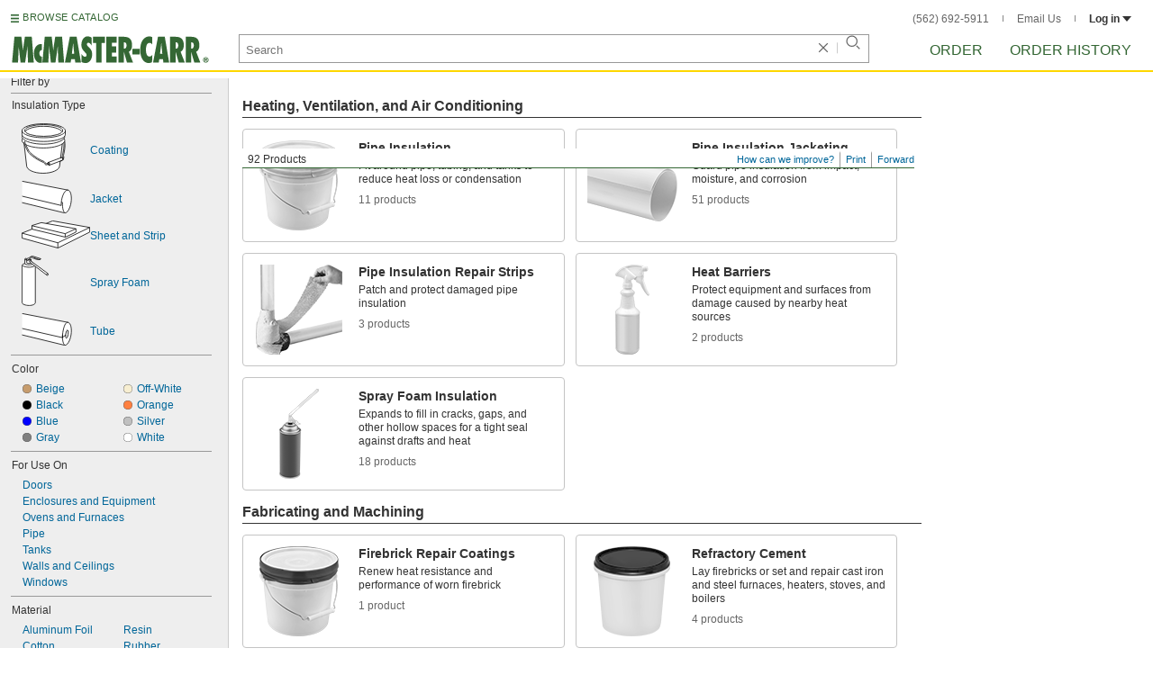

--- FILE ---
content_type: image/svg+xml
request_url: https://www.mcmaster.com/prerenderstable/mvPRE/Contents/BOSS1/1744261200000/fe8c0a80-8532-4fd1-88cc-d3b720fed34c/7253251455360.svg
body_size: 425
content:
<?xml version="1.0" encoding="iso-8859-1"?>
<!-- Generator: Adobe Illustrator 28.1.0, SVG Export Plug-In . SVG Version: 6.00 Build 0)  -->
<svg version="1.1" id="image" xmlns="http://www.w3.org/2000/svg" xmlns:xlink="http://www.w3.org/1999/xlink" x="0px" y="0px"
	 width="25.4953px" height="55.3514px" viewBox="0 0 25.4953 55.3514" enable-background="new 0 0 25.4953 55.3514"
	 xml:space="preserve">
<path fill="#FFFFFF" stroke="#000000" stroke-width="0.8" stroke-linejoin="round" stroke-miterlimit="10" d="M12.7269,54.9514
	c9.7908,0,12.3684-4.1471,12.3684-6.0491c0-1.902,0-30.1519,0-33.9768s-7.2548-5.3215-7.2548-5.3215
	c0.4157-0.1663,0.5613-0.7159,0.5613-0.7159s0.291-0.1871,0.291-1.0602s0-4.4012,0-5.7316S15.2421,0.4,12.7476,0.4
	S6.8025,0.7659,6.8025,2.0962s0,4.8586,0,5.7316s0.291,1.0602,0.291,1.0602S7.239,9.4376,7.6548,9.6039
	c0,0-7.2548,1.4967-7.2548,5.3215s0,32.0748,0,33.9768c0,1.902,2.5776,6.0491,12.3684,6.0491H12.7269z"/>
<path fill="none" stroke="#000000" stroke-width="0.6" stroke-miterlimit="10" d="M6.8233,1.9299
	c0,0.291,0.3742,1.5299,5.9452,1.5299c5.4671,0,5.9244-1.2389,5.9036-1.5299"/>
<path fill="none" stroke="#000000" stroke-width="0.6" stroke-miterlimit="10" d="M7.0935,8.888c0,0,0.0831,1.2805,5.6541,1.2805
	s5.6541-1.2805,5.6541-1.2805"/>
</svg>


--- FILE ---
content_type: image/svg+xml
request_url: https://www.mcmaster.com/prerenderstable/mvPRE/Contents/BOSS1/1744261200000/41efa76e-8c3c-442c-bd13-63416a871e78/2805500385579.svg
body_size: 912
content:
<?xml version="1.0" encoding="iso-8859-1"?>
<!-- Generator: Adobe Illustrator 28.1.0, SVG Export Plug-In . SVG Version: 6.00 Build 0)  -->
<svg version="1.1" id="Image" xmlns="http://www.w3.org/2000/svg" xmlns:xlink="http://www.w3.org/1999/xlink" x="0px" y="0px"
	 width="30.6333px" height="56.8006px" viewBox="0 0 30.6333 56.8006" enable-background="new 0 0 30.6333 56.8006"
	 xml:space="preserve">
<path fill="#FFFFFF" stroke="#000000" stroke-width="0.8" d="M15.5488,11.6566c0-1.3456-3.1484-2.4376-7.0332-2.4376
	C4.6328,9.219,0.4,10.2639,0.4,11.6095v41.5312c0,1.7736,4.2328,3.2599,8.1156,3.2599c3.8848,0,7.0332-1.4392,7.0332-3.2128V11.6566
	z"/>
<rect x="5.3156" y="4.9383" fill="#FFFFFF" width="5.2706" height="4.0941"/>
<path fill="#FFFFFF" stroke="#000000" stroke-width="0.8" d="M11.5488,8.3834c2.1444,0.406,3.6092,1.2224,3.6092,2.166
	c0,1.3456-2.988,2.4352-6.6736,2.4352S0.728,11.8479,0.728,10.5023c0-0.9532,2.5824-1.7325,4.768-2.1329"/>
<path fill="#FFFFFF" stroke="#000000" stroke-width="0.8" d="M10.6972,8.0394c0,0.3124-1.0916,0.5664-2.4376,0.5664
	c-1.3456,0-2.4372-0.254-2.4372-0.5664V7.8442V3.4498c-0.3792-0.5-0.9396-0.5-0.9396-0.5c-0.7772,0-1.1972,0.5191-1.1972,0.5191
	l0.0136,5.6957c0,0.582,2.0568,1.0528,4.5956,1.0528c2.5372,0,4.596-0.4708,4.596-1.0528l-0.2756-1.5997l-1.918-1.3791V4.4946
	c0-0.3124-1.0684-0.5664-2.3868-0.5664S5.922,4.1822,5.922,4.4946"/>
<path fill="#FFFFFF" stroke="#000000" stroke-width="0.8" d="M8.9376,6.9846l19.7188,15.0628c0,0,0.8984,0.4784,1.3788-0.2796
	c0,0,0.5388-0.8592-0.1604-1.5584L10.445,5.9736c0,0-0.5496-0.3289-0.9882-0.1255C9.1838,5.9747,8.943,6.3735,8.9376,6.9846z"/>
<path fill="#FFFFFF" stroke="#000000" stroke-width="0.8" d="M4.3028,4.2466C4.3028,4.0042,4.5,3.807,4.742,3.807
	c0.2424,0,0.4396,0.1972,0.4396,0.4396c0,0.242-0.1972,0.4392-0.4396,0.4392C4.5,4.6858,4.3028,4.4886,4.3028,4.2466z"/>
<path fill="none" stroke="#000000" stroke-width="0.8" d="M10.6972,4.4946c0,0.3143-1.0684,0.5684-2.3868,0.5684
	S5.922,4.8089,5.922,4.4946c0-0.3124,1.07-0.5664,2.3884-0.5664S10.6972,4.1822,10.6972,4.4946z"/>
<path fill="#FFFFFF" stroke="#000000" stroke-width="0.8" d="M6.75,4.9946l3.7072-2.4864l2.1972-0.0196
	c0,0,4.7344,1.7968,4.8144,1.7968s2.916,0.6212,4.2948-0.578l-0.158-0.3592l-8.6916-2.758c0,0-0.8984-0.4004-1.4376-0.0392
	L7.1408,3.0278c0,0-0.9396-0.1408-1.1,0.3204l-0.1796,1.656L6.75,4.9946z"/>
<path fill="#FFFFFF" stroke="#000000" stroke-width="0.8" d="M21.584,3.5278c-1.6564,0.7384-3.3164,0.158-3.3164,0.158
	L11.836,1.3889c0,0-0.9004-0.3395-1.4004-0.1191c-0.498,0.2188-1.2384,0.6388-1.2384,0.6388"/>
<path fill="#FFFFFF" stroke="#000000" stroke-width="0.8" d="M29.7772,20.2094c0,0-1.5468-0.1504-1.2712,1.6504"/>
</svg>


--- FILE ---
content_type: image/svg+xml
request_url: https://www.mcmaster.com/prerenderstable/mvPRE/Contents/BOSS1/1744261200000/93aaa988-3329-4fe3-b9d3-2ef863b91179/8184613315977.svg
body_size: 703
content:
<?xml version="1.0" encoding="iso-8859-1"?>
<!-- Generator: Adobe Illustrator 28.1.0, SVG Export Plug-In . SVG Version: 6.00 Build 0)  -->
<svg version="1.1" id="image" xmlns="http://www.w3.org/2000/svg" xmlns:xlink="http://www.w3.org/1999/xlink" x="0px" y="0px"
	 width="53.7472px" height="57.2452px" viewBox="0 0 53.7472 57.2452" enable-background="new 0 0 53.7472 57.2452"
	 xml:space="preserve">
<path fill="#FFFFFF" stroke="#000000" stroke-width="0.8" d="M4.8336,28.302l1.0372,20.1172c0,4.6564,9.5136,8.426,21.25,8.426
	s21.25-3.7696,21.25-8.426L49.0212,28.47"/>
<path fill="#FFFFFF" stroke="#000000" stroke-width="0.8" d="M35.1912,40.7084C50.65,35.7512,52.4568,17.4896,52.4568,17.4896
	H1.2028c0,0,2.3436,18.5976,17.922,23.3516"/>
<path fill="#FFFFFF" stroke="#000000" stroke-width="0.8" d="M53.2224,13.0484L53.144,5.8176H0.6012v7.3596
	c0,0,4.2324,5.8814,26.4824,5.8814S53.2224,13.0484,53.2224,13.0484z"/>
<path fill="#FFFFFF" stroke="#000000" stroke-width="0.8" d="M53.3472,5.3176c0,2.7152-11.8516,4.9144-26.4708,4.9144
	c-14.6208,0-26.4724-2.1992-26.4724-4.9144C0.404,2.5992,12.2556,0.4,26.8764,0.4C41.4956,0.4,53.3472,2.5992,53.3472,5.3176z"/>
<path fill="none" stroke="#000000" stroke-width="0.6" d="M50.5992,5.2044c0,1.7932-10.7128,3.246-23.9296,3.246
	S2.74,6.9976,2.74,5.2044c0-1.7928,10.7128-3.242,23.9296-3.242S50.5992,3.4116,50.5992,5.2044z"/>
<path fill="#FFFFFF" stroke="#000000" stroke-width="0.8" d="M53.3432,12.5756c0,0.16-0.0408,0.3164-0.1208,0.4728
	c-1.2756,2.492-12.588,4.4412-26.3496,4.4412c-14.6212,0-26.4728-2.1992-26.4728-4.914v3.7696c0,2.7148,11.8516,4.914,26.4728,4.914
	c14.6192,0,26.4704-2.1992,26.4704-4.914v-3.5"/>
<path fill="none" stroke="#000000" stroke-width="0.8" d="M34.7184,41.7356H19.4468c0,0-0.3144-0.4568-0.3144-1.6288
	s0.3144-1.6248,0.3144-1.6248h15.2716c0,0,0.4728,0.3592,0.4728,1.6248C35.1912,41.3764,34.7184,41.7356,34.7184,41.7356z"/>
<path fill="#FFFFFF" stroke="#000000" stroke-width="0.8" d="M34.9196,38.7632c11.8124-3.9336,14.828-16.3752,15.4824-20.164"/>
<path fill="#FFFFFF" stroke="#000000" stroke-width="0.8" d="M3.6324,18.7004C4.4156,22.5872,7.74,34.7592,19.15,38.7164"/>
</svg>


--- FILE ---
content_type: image/svg+xml
request_url: https://www.mcmaster.com/prerenderstable/mvPRE/Contents/BOSS1/1744261200000/73fa1462-df10-4e31-a729-b2d64703c709/2362234764158.svg
body_size: 304
content:
<?xml version="1.0" encoding="iso-8859-1"?>
<!-- Generator: Adobe Illustrator 28.1.0, SVG Export Plug-In . SVG Version: 6.00 Build 0)  -->
<svg version="1.1" id="image" xmlns="http://www.w3.org/2000/svg" xmlns:xlink="http://www.w3.org/1999/xlink" x="0px" y="0px"
	 width="76.6752px" height="31.2211px" viewBox="0 0 76.6752 31.2211" enable-background="new 0 0 76.6752 31.2211"
	 xml:space="preserve">
<polygon fill="#FFFFFF" stroke="#000000" stroke-width="0.8" points="34.7422,0.4138 0.4,14.1592 0.4002,19.661 40.6736,30.7945 
	76.2752,12.9558 76.275,7.7832 "/>
<polygon fill="#FFFFFF" stroke="#000000" stroke-width="0.8" points="22.1476,2.3578 11.5978,5.6151 11.5978,9.6758 49.023,18.6305 
	60.8562,12.9877 60.8562,9.2246 "/>
<polyline fill="none" stroke="#000000" stroke-width="0.8" points="0.4,14.1592 40.5654,24.956 76.275,7.7832 "/>
<line fill="none" stroke="#000000" stroke-width="0.8" x1="40.5654" y1="25.0531" x2="40.5654" y2="30.6531"/>
<polyline fill="none" stroke="#000000" stroke-width="0.8" points="11.5978,5.8141 48.8328,14.7539 60.8562,9.2246 "/>
<line fill="none" stroke="#000000" stroke-width="0.8" x1="48.8328" y1="14.7539" x2="48.8328" y2="18.5816"/>
</svg>


--- FILE ---
content_type: image/svg+xml
request_url: https://www.mcmaster.com/prerenderstable/mvPRE/Contents/BOSS1/1744261200000/f3be3ac8-2ca7-47c8-b832-3eb3520214d9/9464505415832.svg
body_size: 333
content:
<?xml version="1.0" encoding="iso-8859-1"?>
<!-- Generator: Adobe Illustrator 28.1.0, SVG Export Plug-In . SVG Version: 6.00 Build 0)  -->
<svg version="1.1" id="image" xmlns="http://www.w3.org/2000/svg" xmlns:xlink="http://www.w3.org/1999/xlink" x="0px" y="0px"
	 width="56.4945px" height="36.7927px" viewBox="0 0 56.4945 36.7927" enable-background="new 0 0 56.4945 36.7927"
	 xml:space="preserve">
<path fill="#FFFFFF" stroke="#000000" stroke-width="0.8" stroke-miterlimit="10" d="M0.3162,0.3927l52.0926,10.0724
	c2.9712,0.6823,4.446,7.0262,3.294,14.1694c-1.152,7.1432-4.4944,12.3808-7.4656,11.6985c-0.0406-0.0093-0.081-0.0197-0.121-0.0311
	L0.0945,24.6216"/>
<path fill="none" stroke="#000000" stroke-width="0.8" stroke-miterlimit="10" d="M52.4088,10.4651
	c-2.9712-0.6823-6.3137,4.5553-7.4656,11.6985c-0.3246,2.0125-0.4406,3.9616-0.3734,5.7385L0.3051,17.3875"/>
<path fill="none" stroke="#000000" stroke-width="0.8" stroke-miterlimit="10" d="M49.0794,36.28
	c-2.1341-0.4901-3.2706-5.2995-3.115-11.8566l-1.2623-0.0254"/>
</svg>


--- FILE ---
content_type: image/svg+xml
request_url: https://www.mcmaster.com/prerenderstable/mvPRE/Contents/BOSS1/1744261200000/34717ab6-23cd-4100-99b0-131c173b90de/5806897856941.svg
body_size: 1915
content:
<?xml version="1.0" encoding="iso-8859-1"?>
<!-- Generator: Adobe Illustrator 28.1.0, SVG Export Plug-In . SVG Version: 6.00 Build 0)  -->
<svg version="1.1" id="image" xmlns="http://www.w3.org/2000/svg" xmlns:xlink="http://www.w3.org/1999/xlink" x="0px" y="0px"
	 width="49.9436px" height="56.8px" viewBox="0 0 49.9436 56.8" enable-background="new 0 0 49.9436 56.8" xml:space="preserve">
<path fill="#FFFFFF" stroke="#000000" stroke-width="0.8" stroke-miterlimit="10" d="M49.4636,8.2693
	C49.4636,3.9232,38.4925,0.4,24.959,0.4C11.4643,0.4,0.5173,3.903,0.4546,8.2319l-0.0003,4.1368
	c0,0.3841,0.071,0.7623,0.2072,1.1333C0.49,13.9198,0.4,14.3471,0.4,14.782c0,0.7438,0.2603,1.4657,0.7491,2.1548
	C0.6603,17.6258,0.4,18.3477,0.4,19.0915c0,1.3591,0.8675,2.6454,2.4142,3.7912l2.8562,25.014c0,4.6962,8.356,8.5033,18.6637,8.5033
	c10.1683,0,18.4374-3.7048,18.6592-8.3133l0.6344-5.4012l2.729-1.0232c0.4764-0.1631,0.624-0.992,0.3297-1.8514
	c-0.0359-0.1049-0.0769-0.2052-0.1218-0.3005c0.0264-0.0092,0.3298,0.7828,0.3467,0.7773c0.2305-0.0264,0.2494-0.172,0.4319-0.4572
	c0.1704-0.2663,0.6991-1.5447,0.345-2.3119l-0.0266-0.0492c-0.0049-0.0077-0.4833-0.7883-0.2512-1.5997
	c0.1522-0.4543,2.5318-9.3155,1.302-15.6346c0.2123-0.4633,0.0448-0.6588,0.0448-1.1437c0-0.7438-0.2603-1.4657-0.7491-2.1547
	c0.4887-0.6891,0.7491-1.411,0.7491-2.1548c0-0.104-0.0069-0.2075-0.017-0.3106c0.4715-0.6734,0.7233-1.3775,0.7233-2.1027V8.2693z
	 M46.2706,35.6038l-0.0054,0.0168c-0.3209,1.1004,0.22,2.0947,0.3301,2.2805c0.1912,0.4242,0.1332,0.604,0.1106,0.6495
	c-0.0335,0.0672-0.0981,0.0818-0.0981,0.0818s0.0047-0.0003,0.0068-0.0006c-0.0381,0.0051-0.1313,0.0308-0.4871,0.1574
	c-0.2499-0.2222-0.5213-0.3196-0.7565-0.239l-1.2314,0.4584l1.859-15.8264c0.7446-0.5011,1.3541-1.0318,1.8167-1.5855
	C48.6163,27.6522,46.2966,35.5263,46.2706,35.6038z"/>
<path fill="none" stroke="#000000" stroke-width="0.8" stroke-miterlimit="10" d="M3.1439,23.2522
	c-0.1816-0.1195-0.0755-0.2408-0.2417-0.3636"/>
<path fill="none" stroke="#000000" stroke-width="0.8" stroke-miterlimit="10" d="M45.9965,23.1836
	c-4.0706,2.7382-12.0991,4.6013-21.3378,4.6013c-8.3237,0-15.665-1.5123-20.0145-3.8144"/>
<path fill="none" stroke="#000000" stroke-width="0.8" stroke-miterlimit="10" d="M48.076,16.9546
	c-2.6834,3.7499-12.1504,6.5208-23.4174,6.5208c-11.3118,0-20.8093-2.793-23.4491-6.5656"/>
<path fill="none" stroke="#000000" stroke-width="0.8" stroke-miterlimit="10" d="M49.5436,8.2693
	c0,4.3461-10.9711,7.8693-24.5046,7.8693S0.5343,12.6153,0.5343,8.2693"/>
<ellipse fill="none" stroke="#000000" stroke-width="0.8" stroke-miterlimit="10" cx="25.039" cy="7.9976" rx="21.4591" ry="6.6196"/>
<path fill="none" stroke="#000000" stroke-width="0.8" stroke-miterlimit="10" d="M48.8175,14.4879
	c-2.6567,3.4236-12.2952,5.9601-23.7785,5.9601c-12.4977,0-22.8102-3.0045-24.3156-6.887"/>
<path fill="none" stroke="#000000" stroke-width="0.8" stroke-miterlimit="10" d="M3.8552,9.1874
	c2.3484-3.415,10.7974-5.9432,20.8606-5.9432c10.4909,0,19.2276,2.7477,21.1266,6.3834"/>
<path fill="none" stroke="#000000" stroke-width="0.8" stroke-miterlimit="10" d="M31.2746,47.3471"/>
<path fill="none" stroke="#000000" stroke-width="0.8" stroke-miterlimit="10" d="M29.6516,45.0554
	c0.0246-0.4066,0.1778-0.7181,0.4434-0.8188c0.4708-0.1786,1.1165,0.373,1.4423,1.2319c0.3257,0.8589,0.2081,1.7-0.2627,1.8785
	c-0.4708,0.1785-1.1165-0.373-1.4423-1.2319c-0.0245-0.0647-0.0466-0.1293-0.0661-0.1936"/>
<g>
	<path fill="none" stroke="#000000" stroke-width="0.8" stroke-linecap="round" stroke-linejoin="round" stroke-miterlimit="10" d="
		M29.7658,46.3281c-0.4513,0.1729-0.866,0.3319-1.2356,0.4737l-0.0698,0.0202c-0.1695,0.034-0.3303,0.0497-0.4823,0.0497
		c-1.2946,0-1.966-1.1375-2.1705-1.8644c-0.3412-0.4769-0.7893-0.6786-0.794-0.6806C13.5622,39.6189,7.8843,32.9952,7.8283,32.9289
		l-0.0302-0.0402c-1.6646-2.5184-4.7763-9.6915-4.9039-10.006l-0.032-0.3837c-0.147-0.546,0.005-1.291,0.2311-1.6046
		c0.1972-0.2736,0.4989-0.3843,0.6973-0.396l0.2107,0.8604c0,0-0.1536,0.2802-0.1422,0.2784
		c-0.0105,0.0018-0.0068,0.0102-0.0301,0.0463C3.8073,21.7172,3.9054,21.894,4,22.2611c0.1973,0.4844,2.9281,6.931,4.5023,9.3296
		c0.3328,0.3828,5.8894,7.0373,16.8452,11.5412c0.0351,0.015,0.7252,0.317,1.2163,1.0535l0.0421,0.0631l0.018,0.0736
		c0.0384,0.152,0.4113,1.4816,1.6338,1.2612c0.9538-0.3658,1.8579-0.7124,2.7147-1.0407 M31.4768,45.6728
		c-0.6106,0.2338-1.1855,0.454-1.7109,0.6554 M46.6372,39.4923c0,0-0.0005,0-0.0008,0
		C46.6367,39.4923,46.6371,39.4923,46.6372,39.4923z M46.6364,38.6304h-0.0007H46.6364z"/>
</g>
<path fill="none" stroke="#000000" stroke-width="0.8" stroke-miterlimit="10" d="M29.652,45.0491
	c0.0258-0.4035,0.1788-0.7123,0.443-0.8125l15.2761-5.6865c0.4764-0.1631,1.1011,0.4013,1.3954,1.2607s0.1467,1.6883-0.3297,1.8514
	l-15.1621,5.6847c-0.4708,0.1785-1.1165-0.373-1.4423-1.2319c-0.0242-0.0637-0.0459-0.1273-0.0652-0.1905"/>
<path fill="none" stroke="#000000" stroke-width="0.8" stroke-miterlimit="10" d="M48.669,20.3376c0,0-0.5987,0.9035-0.8812,1.2752"
	/>
</svg>


--- FILE ---
content_type: image/svg+xml
request_url: https://www.mcmaster.com/prerenderstable/mvPRE/Contents/BOSS1/1744261200000/d87be4f0-bd54-4687-a29b-1a71c9d3d9da/1046837497627.svg
body_size: 489
content:
<?xml version="1.0" encoding="iso-8859-1"?>
<!-- Generator: Adobe Illustrator 28.1.0, SVG Export Plug-In . SVG Version: 6.00 Build 0)  -->
<svg version="1.1" id="Image" xmlns="http://www.w3.org/2000/svg" xmlns:xlink="http://www.w3.org/1999/xlink" x="0px" y="0px"
	 width="41.9223px" height="55.134px" viewBox="0 0 41.9223 55.134" enable-background="new 0 0 41.9223 55.134"
	 xml:space="preserve">
<path fill="#FFFFFF" stroke="#000000" stroke-width="0.8" stroke-linecap="round" stroke-linejoin="round" stroke-miterlimit="10" d="
	M40.051,9.2592c2.6951-1.9256,0.8632-5.2108,0.8632-5.2108C38.9926,1.9312,30.0706,0.4076,21.1409,0.4h-0.3596
	C11.8517,0.4076,2.9297,1.9312,1.0082,4.0484c0,0-1.832,3.2852,0.8631,5.2108L1.9845,48.226c0,2.7108,8.506,6.508,18.9768,6.508
	c10.4844,0,18.9705-3.7972,18.9705-6.508L40.051,9.2592z"/>
<path fill="none" stroke="#000000" stroke-width="0.6" stroke-linecap="round" stroke-linejoin="round" stroke-miterlimit="10" d="
	M40.2602,9.0248c0,0-3.5744,3.6348-18.5569,3.6116l-1.6212-0.006C5.1017,12.5132,1.8793,9.1712,1.8793,9.1712"/>
<path fill="none" stroke="#000000" stroke-width="0.6" stroke-linecap="round" stroke-linejoin="round" stroke-miterlimit="10" d="
	M41.0433,4.6067c0,0,1.1053,4.3633-19.254,5.1369h-1.7771C-0.3475,8.97,0.7581,4.6067,0.7581,4.6067"/>
<path fill="none" stroke="#000000" stroke-width="0.32" stroke-linecap="round" stroke-linejoin="round" stroke-miterlimit="10" d="
	M33.5902,5.0016c0-1.5196-5.754-2.762-12.8557-2.762c-7.0936,0-12.8476,1.2424-12.8476,2.762c0,1.5272,5.754,2.7616,12.8476,2.7616
	C27.8362,7.7632,33.5902,6.5288,33.5902,5.0016z"/>
</svg>


--- FILE ---
content_type: image/svg+xml
request_url: https://www.mcmaster.com/prerenderstable/mvPRE/Contents/BOSS1/1744261200000/8ba850c3-ac0d-45d3-bc87-b2e9cdb7ff92/728024150439.svg
body_size: 213
content:
<?xml version="1.0" encoding="iso-8859-1"?>
<!-- Generator: Adobe Illustrator 28.1.0, SVG Export Plug-In . SVG Version: 6.00 Build 0)  -->
<svg version="1.1" id="Layer_1" xmlns="http://www.w3.org/2000/svg" xmlns:xlink="http://www.w3.org/1999/xlink" x="0px" y="0px"
	 width="55.9809px" height="44.3976px" viewBox="0 0 55.9809 44.3976" enable-background="new 0 0 55.9809 44.3976"
	 xml:space="preserve">
<polyline fill="#FFFFFF" stroke="#000000" stroke-width="0.8" points="0.2157,44.0281 55.5809,21.0653 55.5809,12.1529 
	0.1533,0.3913 "/>
<line fill="none" stroke="#000000" stroke-width="0.8" x1="0.1533" y1="35.1493" x2="55.5809" y2="12.1529"/>
</svg>


--- FILE ---
content_type: image/svg+xml
request_url: https://www.mcmaster.com/prerenderstable/mvPRE/Contents/BOSS1/1744261200000/5313a8c7-01a9-4693-a32d-83b66e878e0c/6316219170058.svg
body_size: 483
content:
<?xml version="1.0" encoding="iso-8859-1"?>
<!-- Generator: Adobe Illustrator 28.1.0, SVG Export Plug-In . SVG Version: 6.00 Build 0)  -->
<svg version="1.1" id="Image" xmlns="http://www.w3.org/2000/svg" xmlns:xlink="http://www.w3.org/1999/xlink" x="0px" y="0px"
	 width="56.4945px" height="36.7927px" viewBox="0 0 56.4945 36.7927" enable-background="new 0 0 56.4945 36.7927"
	 xml:space="preserve">
<path fill="#FFFFFF" stroke="#000000" stroke-width="0.8" stroke-miterlimit="10" d="M0.3162,0.3927l52.0926,10.0724
	c2.9712,0.6823,4.446,7.0262,3.294,14.1694c-1.152,7.1432-4.4944,12.3808-7.4656,11.6985c-0.0406-0.0093-0.081-0.0197-0.121-0.0311
	L0.0945,24.6216"/>
<path fill="none" stroke="#000000" stroke-width="0.8" stroke-miterlimit="10" d="M52.4088,10.4651
	c-2.9712-0.6823-4.8985,4.3953-6.0505,11.5385c-0.3246,2.0125-0.4406,3.9616-0.3734,5.7385L0.3051,17.3875"/>
<path fill="none" stroke="#000000" stroke-width="0.8" stroke-miterlimit="10" d="M49.0794,36.28
	c-2.1341-0.4901-3.4644-5.4349-2.9916-11.8928"/>
<ellipse transform="matrix(0.145 -0.9894 0.9894 0.145 20.1262 70.8321)" fill="#FFFFFF" stroke="#000000" stroke-width="0.8" stroke-miterlimit="10" cx="51.0457" cy="23.7712" rx="4.6914" ry="1.3737"/>
<line fill="none" stroke="#000000" stroke-width="0.8" stroke-miterlimit="10" x1="45.8937" y1="27.5137" x2="49.727" y2="24.7637"/>
</svg>
